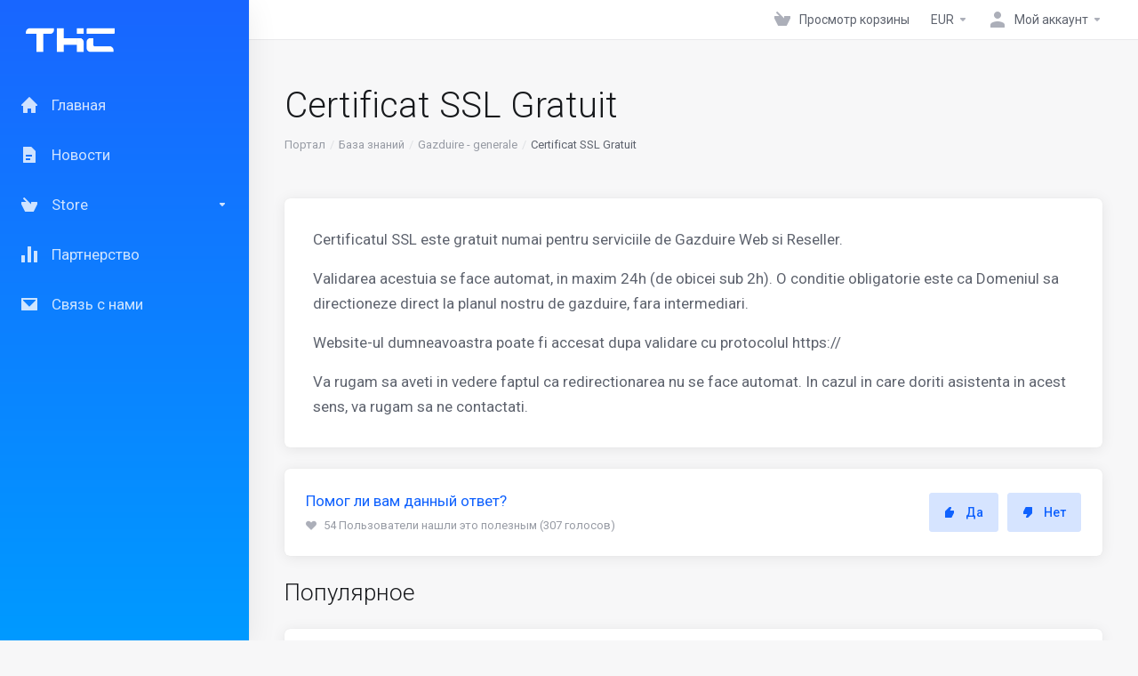

--- FILE ---
content_type: text/html; charset=utf-8
request_url: https://www.thc.ro/clienti/knowledgebase/3/Certificat-SSL-Gratuit.html?&language=russian
body_size: 8508
content:
    <!DOCTYPE html>
    <html lang="ru" >
    <head>
        <meta charset="utf-8" />
        <meta http-equiv="X-UA-Compatible" content="IE=edge">
        <meta name="viewport" content="width=device-width, initial-scale=1.0, maximum-scale=1.0, user-scalable=0">
            <title>
                    Certificat SSL Gratuit    
         - THC.ro
    </title>
            <meta name="description" content=" Certificatul SSL este gratuit numai pentru serviciile de Gazduire Web si Reseller. Validarea acestuia se face automat, in maxim 24h (de obicei sub 2h)....">
                    <link rel="alternate" hreflang="ru_RU" href="https://www.thc.ro/clienti/knowledgebase/3/Certificat-SSL-Gratuit.html?&language=russian"/>
                                    
        <link rel='stylesheet' href='/clienti/templates/lagom2/core/styles/depth/assets/css/vars/minified.css?1706537636'>
    
                <link rel="stylesheet" href="/clienti/templates/lagom2/assets/css/theme.css?v=2.2.3">
                                     
        
        
        <!-- HTML5 Shim and Respond.js IE8 support of HTML5 elements and media queries -->
    <!-- WARNING: Respond.js doesn't work if you view the page via file:// -->
    <!--[if lt IE 9]>
    <script src="https://oss.maxcdn.com/libs/html5shiv/3.7.0/html5shiv.js"></script>
    <script src="https://oss.maxcdn.com/libs/respond.js/1.4.2/respond.min.js"></script>
    <![endif]-->

        <script>
        var csrfToken = '0327127c5f92147cacea9cee204c8377f6b1bf42',
            markdownGuide = 'Инструкция по разметке',
            locale = 'en',
            saved = 'сохранено',
            saving = 'автосохранение',
            whmcsBaseUrl = "/clienti",
            requiredText = 'Требуется',
            recaptchaSiteKey = "";
    </script>
            <script  src="/clienti/templates/lagom2/assets/js/scripts.min.js?v=2.2.3"></script>
    <script  src="/clienti/templates/lagom2/assets/js/core.min.js?v=2.2.3"></script>

        
                <script async src="https://www.googletagmanager.com/gtag/js?id=G-97HCBW88NX"></script>
<script>
  window.dataLayer = window.dataLayer || [];
  function gtag(){dataLayer.push(arguments);}
  gtag('js', new Date());
  gtag('config', 'G-97HCBW88NX', {
  'cookie_domain': 'www.thc.ro'
});
</script>


                    <link href="/clienti/assets/css/fontawesome-all.min.css" rel="stylesheet">
            </head>
    
    <body class="lagom lagom-not-portal lagom-layout-left-wide lagom-depth page-knowledgebasearticle" data-phone-cc-input="1">

        

            
    











                      


    <div class="app-nav app-nav-primary " >
        <div class="app-nav-header" id="header">
            <div class="container">
                <button class="app-nav-toggle navbar-toggle" type="button">
                    <span class="icon-bar"></span>
                    <span class="icon-bar"></span>
                    <span class="icon-bar"></span>
                    <span class="icon-bar"></span>
                </button>
                        
                   
                                 
                            
            
            <a class="logo " href="/clienti/index.php"><img src="/clienti/assets/img/logo.png" title="THC.ro" alt="THC.ro"/></a>
                            <ul class="top-nav">
                                                                                                                                                                                                                                                                                                                                                                                                                                                                                                                                                                                                                                                                                                                            <li
                menuItemName="View Cart"
                class="  nav-item-cart"
                id="Secondary_Navbar-View_Cart"
                            >
                                    <a
                                                                                    href="/clienti/cart.php?a=view"
                                                                                                                        >
                                                    <i class="fas fa-test lm lm-basket"></i>
                                                                            <span class="item-text">Просмотр корзины</span>
                                                <span class="nav-badge badge badge-primary-faded hidden" ><span ></span></span>                                            </a>
                                            </li>
                    <li
                menuItemName="Currencies-2190"
                class="dropdown  nav-item-currency"
                id="Secondary_Navbar-Currencies-2190"
                            >
                                    <a
                                                    class="dropdown-toggle"
                            href="#"
                            data-toggle="dropdown"
                                                                                            >
                                                                            <span class="item-text">EUR</span>
                                                                        <b class="ls ls-caret"></b>                    </a>
                                                                                                        <div class="dropdown-menu dropdown-menu-right">
            <div class="dropdown-menu-items has-scroll">
                                    <div class="dropdown-menu-item active">
                        <a href="/clienti/knowledgebase/3/Certificat-SSL-Gratuit.html?&amp;currency=1">
                            <span>EUR</span>
                        </a>
                    </div>
                                    <div class="dropdown-menu-item ">
                        <a href="/clienti/knowledgebase/3/Certificat-SSL-Gratuit.html?&amp;currency=2">
                            <span>RON</span>
                        </a>
                    </div>
                            </div>                 
        </div>
                                </li>
                    <li
                menuItemName="Account"
                class="dropdown  my-account"
                id="Secondary_Navbar-Account"
                            >
                                    <a
                                                    class="dropdown-toggle"
                            href="#"
                            data-toggle="dropdown"
                                                                                            >
                                                                                    <i class="fas fa-test lm lm-user"></i>
                                                                                                                                        <span class="item-text">Мой аккаунт</span>
                                                                                                    <b class="ls ls-caret"></b>                    </a>
                                                                                                                        <ul class="dropdown-menu dropdown-lazyhas-scroll  ">
                                                                                                                        <li menuItemName="Login" class=" " id="Secondary_Navbar-Account-Login">
                                                                            <a
                                                                                            href="/clienti/login.php"
                                                                                                                                >
                                                                                            <i class="fas fa-test lm lm-user"></i>
                                                                                        <span class="menu-item-content">Вход</span>
                                                                                    </a>
                                                                                                        </li>
                                                                                                                            <li menuItemName="Register" class=" " id="Secondary_Navbar-Account-Register">
                                                                            <a
                                                                                            href="/clienti/register.php"
                                                                                                                                >
                                                                                            <i class="fas fa-test ls ls-sign-in"></i>
                                                                                        <span class="menu-item-content">Регистрация</span>
                                                                                    </a>
                                                                                                        </li>
                                                                                                                            <li menuItemName="Divider-2194" class="nav-divider " id="Secondary_Navbar-Account-Divider-2194">
                                                                            -----
                                                                                                        </li>
                                                                                                                            <li menuItemName="Forgot Password?" class=" " id="Secondary_Navbar-Account-Forgot_Password?">
                                                                            <a
                                                                                            href="/clienti/pwreset.php"
                                                                                                                                >
                                                                                            <i class="fas fa-test ls ls-refresh"></i>
                                                                                        <span class="menu-item-content">Забыли пароль?</span>
                                                                                    </a>
                                                                                                        </li>
                                                                                    </ul>
                                                </li>
                </ul>
                </div>
        </div>
            <div class="app-nav-menu" id="main-menu">
        <div class="container">
                        <ul class="menu menu-primary" data-nav>
                                                                                                                                                                                                                                                                                                                                                                                                                                                                                                                                                                                                                                                                                                                                                                                                                                                                                                                                                                                                                                                                                                                                                                                                                                                    <li
                menuItemName="Home"
                class=""
                id="Primary_Navbar-Home"
                            >
                                    <a
                                                                                    href="/clienti/index.php"
                                                                                                                        >
                                                    <i class="fas fa-test lm lm-home"></i>
                                                                            <span class="item-text">Главная</span>
                                                                                            </a>
                                            </li>
                    <li
                menuItemName="News"
                class=""
                id="Primary_Navbar-News"
                            >
                                    <a
                                                                                    href="/clienti/index.php/announcements"
                                                                                                                        >
                                                    <i class="fas fa-test lm lm-document"></i>
                                                                            <span class="item-text">Новости</span>
                                                                                            </a>
                                            </li>
                    <li
                menuItemName="Store"
                class="dropdown"
                id="Primary_Navbar-Store"
                            >
                                    <a
                                                    class="dropdown-toggle"
                            href="#"
                            data-toggle="dropdown"
                                                                                            >
                                                    <i class="fas fa-test lm lm-basket"></i>
                                                                            <span class="item-text">Store</span>
                                                                        <b class="ls ls-caret"></b>                    </a>
                                                                                                                        <ul class="dropdown-menu dropdown-lazy  ">
                                                            <li class="dropdown-header">Store</li>
                                                                                                                        <li menuItemName="Browse All" class=" " id="Primary_Navbar-Store-Browse_All">
                                                                            <a
                                                                                            href="/clienti/cart.php"
                                                                                                                                >
                                                                                            <i class="fas fa-test lm lm-basket"></i>
                                                                                        <span class="menu-item-content">Browse All</span>
                                                                                    </a>
                                                                                                        </li>
                                                                                                                            <li menuItemName="Divider-2253" class="nav-divider " id="Primary_Navbar-Store-Divider-2253">
                                                                            -----
                                                                                                        </li>
                                                                                                                            <li menuItemName="Divider-2256" class="nav-divider " id="Primary_Navbar-Store-Divider-2256">
                                                                            -----
                                                                                                        </li>
                                                                                                                            <li menuItemName="Register a New Domain" class=" " id="Primary_Navbar-Store-Register_a_New_Domain">
                                                                            <a
                                                                                            href="/clienti/cart.php?a=add&amp;domain=register"
                                                                                                                                >
                                                                                            <i class="fas fa-test lm lm-search"></i>
                                                                                        <span class="menu-item-content">Зарегистрировать домен</span>
                                                                                    </a>
                                                                                                        </li>
                                                                                                                            <li menuItemName="Transfer Domains to Us" class=" " id="Primary_Navbar-Store-Transfer_Domains_to_Us">
                                                                            <a
                                                                                            href="/clienti/cart.php?a=add&amp;domain=transfer"
                                                                                                                                >
                                                                                            <i class="fas fa-test lm lm-globe"></i>
                                                                                        <span class="menu-item-content">Перенести домен к нам</span>
                                                                                    </a>
                                                                                                        </li>
                                                                                                                            <li menuItemName="Divider-2259" class="nav-divider " id="Primary_Navbar-Store-Divider-2259">
                                                                            -----
                                                                                                        </li>
                                                                                                                            <li menuItemName="Vezi cos" class=" " id="Primary_Navbar-Store-Vezi_cos">
                                                                            <a
                                                                                            href="/clienti/cart.php?a=view"
                                                                                                                                >
                                                                                        <span class="menu-item-content">Vezi cos</span>
                                                                                    </a>
                                                                                                        </li>
                                                                                    </ul>
                                                </li>
                    <li
                menuItemName="Affiliates"
                class=""
                id="Primary_Navbar-Affiliates"
                            >
                                    <a
                                                                                    href="/clienti/affiliates.php"
                                                                                                                        >
                                                    <i class="fas fa-test lm lm-bar-graph"></i>
                                                                            <span class="item-text">Партнерство</span>
                                                                                            </a>
                                            </li>
                    <li
                menuItemName="Contact Us"
                class=""
                id="Primary_Navbar-Contact_Us"
                            >
                                    <a
                                                                                    href="/clienti/submitticket.php?step=2&amp;deptid=4"
                                                                                                                        >
                                                    <i class="fas fa-test lm lm-envelope"></i>
                                                                            <span class="item-text">Связь с нами</span>
                                                                                            </a>
                                            </li>
                    <li
                menuItemName="Language-2267"
                class="dropdown is-right d-lg-none"
                id="Primary_Navbar-Language-2267"
                data-language-select            >
                                    <a
                                                    class="dropdown-toggle"
                            href="#"
                            data-toggle="dropdown"
                                                                                            >
                                                    <span class="language-flag"><img class="lazyload" data-src="/clienti/templates/lagom2/assets/img/flags/russian.svg"/></span>
                                                                            <span class="item-text">Русский</span>
                                                                        <b class="ls ls-caret"></b>                    </a>
                                                        <div class="dropdown-menu dropdown-language-search dropdown-lazy dropdown-menu-right" >
                                                <input type="hidden" data-language-select-value value="Русский">
        <input type="hidden" data-language-select-backlink value="/clienti/knowledgebase/3/Certificat-SSL-Gratuit.html?&amp;">
        <input type="hidden" data-language-select-lang value="Select">
        <div class="dropdown-header input-group align-center">
            <i class="input-group-icon lm lm-search"></i>
            <input class="form-control" placeholder="Поиск..." type="text" data-language-select-search>
        </div>
        <div class="nav-divider"></div>
        <div class="dropdown-menu-items has-scroll" data-language-select-list>
                    <div class="dropdown-menu-item " data-value="arabic" data-language="العربية">
                                                                    <a href="/clienti/knowledgebase/3/Certificat-SSL-Gratuit.html?&amp;language=arabic">
                    <span class="language-flag">
                        <img class="lazyload hidden" data-src="/clienti/templates/lagom2/assets/img/flags/arabic.svg"/>
                    </span>
                    <span class="language-text">العربية</span>
                </a>
            </div>
                    <div class="dropdown-menu-item " data-value="azerbaijani" data-language="Azerbaijani">
                                                                    <a href="/clienti/knowledgebase/3/Certificat-SSL-Gratuit.html?&amp;language=azerbaijani">
                    <span class="language-flag">
                        <img class="lazyload hidden" data-src="/clienti/templates/lagom2/assets/img/flags/azerbaijani.svg"/>
                    </span>
                    <span class="language-text">Azerbaijani</span>
                </a>
            </div>
                    <div class="dropdown-menu-item " data-value="catalan" data-language="Català">
                                                                    <a href="/clienti/knowledgebase/3/Certificat-SSL-Gratuit.html?&amp;language=catalan">
                    <span class="language-flag">
                        <img class="lazyload hidden" data-src="/clienti/templates/lagom2/assets/img/flags/catalan.svg"/>
                    </span>
                    <span class="language-text">Català</span>
                </a>
            </div>
                    <div class="dropdown-menu-item " data-value="chinese" data-language="中文">
                                                                    <a href="/clienti/knowledgebase/3/Certificat-SSL-Gratuit.html?&amp;language=chinese">
                    <span class="language-flag">
                        <img class="lazyload hidden" data-src="/clienti/templates/lagom2/assets/img/flags/chinese.svg"/>
                    </span>
                    <span class="language-text">中文</span>
                </a>
            </div>
                    <div class="dropdown-menu-item " data-value="croatian" data-language="Hrvatski">
                                                                    <a href="/clienti/knowledgebase/3/Certificat-SSL-Gratuit.html?&amp;language=croatian">
                    <span class="language-flag">
                        <img class="lazyload hidden" data-src="/clienti/templates/lagom2/assets/img/flags/croatian.svg"/>
                    </span>
                    <span class="language-text">Hrvatski</span>
                </a>
            </div>
                    <div class="dropdown-menu-item " data-value="czech" data-language="Čeština">
                                                                    <a href="/clienti/knowledgebase/3/Certificat-SSL-Gratuit.html?&amp;language=czech">
                    <span class="language-flag">
                        <img class="lazyload hidden" data-src="/clienti/templates/lagom2/assets/img/flags/czech.svg"/>
                    </span>
                    <span class="language-text">Čeština</span>
                </a>
            </div>
                    <div class="dropdown-menu-item " data-value="danish" data-language="Dansk">
                                                                    <a href="/clienti/knowledgebase/3/Certificat-SSL-Gratuit.html?&amp;language=danish">
                    <span class="language-flag">
                        <img class="lazyload hidden" data-src="/clienti/templates/lagom2/assets/img/flags/danish.svg"/>
                    </span>
                    <span class="language-text">Dansk</span>
                </a>
            </div>
                    <div class="dropdown-menu-item " data-value="dutch" data-language="Nederlands">
                                                                    <a href="/clienti/knowledgebase/3/Certificat-SSL-Gratuit.html?&amp;language=dutch">
                    <span class="language-flag">
                        <img class="lazyload hidden" data-src="/clienti/templates/lagom2/assets/img/flags/dutch.svg"/>
                    </span>
                    <span class="language-text">Nederlands</span>
                </a>
            </div>
                    <div class="dropdown-menu-item " data-value="english" data-language="English">
                                                                    <a href="/clienti/knowledgebase/3/Certificat-SSL-Gratuit.html?&amp;language=english">
                    <span class="language-flag">
                        <img class="lazyload hidden" data-src="/clienti/templates/lagom2/assets/img/flags/english.svg"/>
                    </span>
                    <span class="language-text">English</span>
                </a>
            </div>
                    <div class="dropdown-menu-item " data-value="estonian" data-language="Estonian">
                                                                    <a href="/clienti/knowledgebase/3/Certificat-SSL-Gratuit.html?&amp;language=estonian">
                    <span class="language-flag">
                        <img class="lazyload hidden" data-src="/clienti/templates/lagom2/assets/img/flags/estonian.svg"/>
                    </span>
                    <span class="language-text">Estonian</span>
                </a>
            </div>
                    <div class="dropdown-menu-item " data-value="farsi" data-language="Persian">
                                                                    <a href="/clienti/knowledgebase/3/Certificat-SSL-Gratuit.html?&amp;language=farsi">
                    <span class="language-flag">
                        <img class="lazyload hidden" data-src="/clienti/templates/lagom2/assets/img/flags/farsi.svg"/>
                    </span>
                    <span class="language-text">Persian</span>
                </a>
            </div>
                    <div class="dropdown-menu-item " data-value="french" data-language="Français">
                                                                    <a href="/clienti/knowledgebase/3/Certificat-SSL-Gratuit.html?&amp;language=french">
                    <span class="language-flag">
                        <img class="lazyload hidden" data-src="/clienti/templates/lagom2/assets/img/flags/french.svg"/>
                    </span>
                    <span class="language-text">Français</span>
                </a>
            </div>
                    <div class="dropdown-menu-item " data-value="german" data-language="Deutsch">
                                                                    <a href="/clienti/knowledgebase/3/Certificat-SSL-Gratuit.html?&amp;language=german">
                    <span class="language-flag">
                        <img class="lazyload hidden" data-src="/clienti/templates/lagom2/assets/img/flags/german.svg"/>
                    </span>
                    <span class="language-text">Deutsch</span>
                </a>
            </div>
                    <div class="dropdown-menu-item " data-value="hebrew" data-language="עברית">
                                                                    <a href="/clienti/knowledgebase/3/Certificat-SSL-Gratuit.html?&amp;language=hebrew">
                    <span class="language-flag">
                        <img class="lazyload hidden" data-src="/clienti/templates/lagom2/assets/img/flags/hebrew.svg"/>
                    </span>
                    <span class="language-text">עברית</span>
                </a>
            </div>
                    <div class="dropdown-menu-item " data-value="hungarian" data-language="Magyar">
                                                                    <a href="/clienti/knowledgebase/3/Certificat-SSL-Gratuit.html?&amp;language=hungarian">
                    <span class="language-flag">
                        <img class="lazyload hidden" data-src="/clienti/templates/lagom2/assets/img/flags/hungarian.svg"/>
                    </span>
                    <span class="language-text">Magyar</span>
                </a>
            </div>
                    <div class="dropdown-menu-item " data-value="italian" data-language="Italiano">
                                                                    <a href="/clienti/knowledgebase/3/Certificat-SSL-Gratuit.html?&amp;language=italian">
                    <span class="language-flag">
                        <img class="lazyload hidden" data-src="/clienti/templates/lagom2/assets/img/flags/italian.svg"/>
                    </span>
                    <span class="language-text">Italiano</span>
                </a>
            </div>
                    <div class="dropdown-menu-item " data-value="macedonian" data-language="Macedonian">
                                                                    <a href="/clienti/knowledgebase/3/Certificat-SSL-Gratuit.html?&amp;language=macedonian">
                    <span class="language-flag">
                        <img class="lazyload hidden" data-src="/clienti/templates/lagom2/assets/img/flags/macedonian.svg"/>
                    </span>
                    <span class="language-text">Macedonian</span>
                </a>
            </div>
                    <div class="dropdown-menu-item " data-value="norwegian" data-language="Norwegian">
                                                                    <a href="/clienti/knowledgebase/3/Certificat-SSL-Gratuit.html?&amp;language=norwegian">
                    <span class="language-flag">
                        <img class="lazyload hidden" data-src="/clienti/templates/lagom2/assets/img/flags/norwegian.svg"/>
                    </span>
                    <span class="language-text">Norwegian</span>
                </a>
            </div>
                    <div class="dropdown-menu-item " data-value="portuguese-br" data-language="Português">
                                                                    <a href="/clienti/knowledgebase/3/Certificat-SSL-Gratuit.html?&amp;language=portuguese-br">
                    <span class="language-flag">
                        <img class="lazyload hidden" data-src="/clienti/templates/lagom2/assets/img/flags/portuguese-br.svg"/>
                    </span>
                    <span class="language-text">Português</span>
                </a>
            </div>
                    <div class="dropdown-menu-item " data-value="portuguese-pt" data-language="Português">
                                                                    <a href="/clienti/knowledgebase/3/Certificat-SSL-Gratuit.html?&amp;language=portuguese-pt">
                    <span class="language-flag">
                        <img class="lazyload hidden" data-src="/clienti/templates/lagom2/assets/img/flags/portuguese-pt.svg"/>
                    </span>
                    <span class="language-text">Português</span>
                </a>
            </div>
                    <div class="dropdown-menu-item " data-value="romanian" data-language="Română">
                                                                    <a href="/clienti/knowledgebase/3/Certificat-SSL-Gratuit.html?&amp;language=romanian">
                    <span class="language-flag">
                        <img class="lazyload hidden" data-src="/clienti/templates/lagom2/assets/img/flags/romanian.svg"/>
                    </span>
                    <span class="language-text">Română</span>
                </a>
            </div>
                    <div class="dropdown-menu-item active" data-value="russian" data-language="Русский">
                                                                    <a href="/clienti/knowledgebase/3/Certificat-SSL-Gratuit.html?&amp;language=russian">
                    <span class="language-flag">
                        <img class="lazyload hidden" data-src="/clienti/templates/lagom2/assets/img/flags/russian.svg"/>
                    </span>
                    <span class="language-text">Русский</span>
                </a>
            </div>
                    <div class="dropdown-menu-item " data-value="spanish" data-language="Español">
                                                                    <a href="/clienti/knowledgebase/3/Certificat-SSL-Gratuit.html?&amp;language=spanish">
                    <span class="language-flag">
                        <img class="lazyload hidden" data-src="/clienti/templates/lagom2/assets/img/flags/spanish.svg"/>
                    </span>
                    <span class="language-text">Español</span>
                </a>
            </div>
                    <div class="dropdown-menu-item " data-value="swedish" data-language="Svenska">
                                                                    <a href="/clienti/knowledgebase/3/Certificat-SSL-Gratuit.html?&amp;language=swedish">
                    <span class="language-flag">
                        <img class="lazyload hidden" data-src="/clienti/templates/lagom2/assets/img/flags/swedish.svg"/>
                    </span>
                    <span class="language-text">Svenska</span>
                </a>
            </div>
                    <div class="dropdown-menu-item " data-value="turkish" data-language="Türkçe">
                                                                    <a href="/clienti/knowledgebase/3/Certificat-SSL-Gratuit.html?&amp;language=turkish">
                    <span class="language-flag">
                        <img class="lazyload hidden" data-src="/clienti/templates/lagom2/assets/img/flags/turkish.svg"/>
                    </span>
                    <span class="language-text">Türkçe</span>
                </a>
            </div>
                    <div class="dropdown-menu-item " data-value="ukranian" data-language="Українська">
                                                                    <a href="/clienti/knowledgebase/3/Certificat-SSL-Gratuit.html?&amp;language=ukranian">
                    <span class="language-flag">
                        <img class="lazyload hidden" data-src="/clienti/templates/lagom2/assets/img/flags/ukranian.svg"/>
                    </span>
                    <span class="language-text">Українська</span>
                </a>
            </div>
                </div>
        <div class="dropdown-menu-item dropdown-menu-no-data">
            <span class="text-info text-large">
                Записей не найдено
            </span>
        </div>                  
    </div>
                            </li>
                        </ul>
        </div>
    </div>
    </div>


<div class="app-main ">
            <div class="main-top ">
            <div class="container">
                    <ul class="top-nav">
                                                                                                                                                                                                                                                                                                                                                                                                                                                                                                                                                                                                                                                                                                                            <li
                menuItemName="View Cart"
                class="  nav-item-cart"
                id="Secondary_Navbar-View_Cart"
                            >
                                    <a
                                                                                    href="/clienti/cart.php?a=view"
                                                                                                                        >
                                                    <i class="fas fa-test lm lm-basket"></i>
                                                                            <span class="item-text">Просмотр корзины</span>
                                                <span class="nav-badge badge badge-primary-faded hidden" ><span ></span></span>                                            </a>
                                            </li>
                    <li
                menuItemName="Currencies-2190"
                class="dropdown  nav-item-currency"
                id="Secondary_Navbar-Currencies-2190"
                            >
                                    <a
                                                    class="dropdown-toggle"
                            href="#"
                            data-toggle="dropdown"
                                                                                            >
                                                                            <span class="item-text">EUR</span>
                                                                        <b class="ls ls-caret"></b>                    </a>
                                                                                                        <div class="dropdown-menu dropdown-menu-right">
            <div class="dropdown-menu-items has-scroll">
                                    <div class="dropdown-menu-item active">
                        <a href="/clienti/knowledgebase/3/Certificat-SSL-Gratuit.html?&amp;currency=1">
                            <span>EUR</span>
                        </a>
                    </div>
                                    <div class="dropdown-menu-item ">
                        <a href="/clienti/knowledgebase/3/Certificat-SSL-Gratuit.html?&amp;currency=2">
                            <span>RON</span>
                        </a>
                    </div>
                            </div>                 
        </div>
                                </li>
                    <li
                menuItemName="Account"
                class="dropdown  my-account"
                id="Secondary_Navbar-Account"
                            >
                                    <a
                                                    class="dropdown-toggle"
                            href="#"
                            data-toggle="dropdown"
                                                                                            >
                                                                                    <i class="fas fa-test lm lm-user"></i>
                                                                                                                                        <span class="item-text">Мой аккаунт</span>
                                                                                                    <b class="ls ls-caret"></b>                    </a>
                                                                                                                        <ul class="dropdown-menu dropdown-lazyhas-scroll  ">
                                                                                                                        <li menuItemName="Login" class=" " id="Secondary_Navbar-Account-Login">
                                                                            <a
                                                                                            href="/clienti/login.php"
                                                                                                                                >
                                                                                            <i class="fas fa-test lm lm-user"></i>
                                                                                        <span class="menu-item-content">Вход</span>
                                                                                    </a>
                                                                                                        </li>
                                                                                                                            <li menuItemName="Register" class=" " id="Secondary_Navbar-Account-Register">
                                                                            <a
                                                                                            href="/clienti/register.php"
                                                                                                                                >
                                                                                            <i class="fas fa-test ls ls-sign-in"></i>
                                                                                        <span class="menu-item-content">Регистрация</span>
                                                                                    </a>
                                                                                                        </li>
                                                                                                                            <li menuItemName="Divider-2194" class="nav-divider " id="Secondary_Navbar-Account-Divider-2194">
                                                                            -----
                                                                                                        </li>
                                                                                                                            <li menuItemName="Forgot Password?" class=" " id="Secondary_Navbar-Account-Forgot_Password?">
                                                                            <a
                                                                                            href="/clienti/pwreset.php"
                                                                                                                                >
                                                                                            <i class="fas fa-test ls ls-refresh"></i>
                                                                                        <span class="menu-item-content">Забыли пароль?</span>
                                                                                    </a>
                                                                                                        </li>
                                                                                    </ul>
                                                </li>
                </ul>
                </div>
        </div>
                                                <div class="main-header">
            <div class="container">
                                                        <h1 class="main-header-title">
                Certificat SSL Gratuit
            </h1>
                            <div class="main-header-bottom">
                    
    <ol class="breadcrumb">
                    <li >
                <a href="https://www.thc.ro/clienti">                Портал
                </a>            </li>
                    <li >
                <a href="/clienti/knowledgebase">                База знаний
                </a>            </li>
                    <li >
                <a href="/clienti/knowledgebase/2/Gazduire---generale">                Gazduire - generale
                </a>            </li>
                    <li  class="active">
                                Certificat SSL Gratuit
                            </li>
            </ol>
            </div>
                                        </div>
        </div>
     
                <div class="main-body">
            <div class="container">
                                <div class="main-grid">                                                    <div class="main-sidebar  main-sidebar-right ">
                                                    <div class="sidebar sidebar-primary">
                                     
                                    
                                              </div>
                            <div class="sidebar sidebar-secondary ">
                                                                                    <div menuItemName="Support Knowledgebase Tag Cloud" class="panel panel-sidebar panel-styled-group panel-support-tags">
            <div class="panel-heading">
                                    <h5 class="panel-title">
                        <i class="fas fa-cloud"></i>&nbsp;                        Облако меток
                                                <i class="fa fa-chevron-up panel-minimise pull-right"></i>
                    </h5>
                            </div>
                            <div class="panel-body">
                                        <a href="/clienti/knowledgebase/tag/accesare-cpanel" style="font-size:12px;">accesare cpanel</a>
<a href="/clienti/knowledgebase/tag/despre-cPanel" style="font-size:12px;">despre cPanel</a>
<a href="/clienti/knowledgebase/tag/nameservere-thc.ro" style="font-size:12px;">nameservere thc.ro</a>

                </div>
                                            </div>
                    <div menuItemName="Support" class="panel panel-sidebar ">
            <div class="panel-heading">
                                    <h5 class="panel-title">
                        <i class="far fa-life-ring"></i>&nbsp;                        Поддержка
                                                <i class="fa fa-chevron-up panel-minimise pull-right"></i>
                    </h5>
                            </div>
                                        <div class="list-group">
                                                                        <a menuItemName="Support Tickets" 
                                href="/clienti/supporttickets.php" 
                                class="list-group-item"
                                                                                                                                 
                                id="Secondary_Sidebar-Support-Support_Tickets"
                            >
                                                                                                                                                                        <i class="fas fa-ticket ls ls-ticket-tag"></i>
                                                                                                    Мои тикеты
                                                                                        </a>
                                                                                                <a menuItemName="Announcements" 
                                href="/clienti/announcements" 
                                class="list-group-item"
                                                                                                                                 
                                id="Secondary_Sidebar-Support-Announcements"
                            >
                                                                                                                                                                        <i class="fas fa-ticket ls ls-text-cloud"></i>
                                                                                                    Объявления
                                                                                        </a>
                                                                                                <a menuItemName="Knowledgebase" 
                                href="/clienti/knowledgebase" 
                                class="list-group-item active"
                                                                                                                                 
                                id="Secondary_Sidebar-Support-Knowledgebase"
                            >
                                                                                                                                                                        <i class="fas fa-ticket ls ls-document-info"></i>
                                                                                                    База знаний
                                                                                        </a>
                                                                                                <a menuItemName="Downloads" 
                                href="/clienti/download" 
                                class="list-group-item"
                                                                                                                                 
                                id="Secondary_Sidebar-Support-Downloads"
                            >
                                                                                                                                                                        <i class="fas fa-ticket ls ls-download-square"></i>
                                                                                                    Загрузки
                                                                                        </a>
                                                                                                <a menuItemName="Network Status" 
                                href="/clienti/serverstatus.php" 
                                class="list-group-item"
                                                                                                                                 
                                id="Secondary_Sidebar-Support-Network_Status"
                            >
                                                                                                                                                                        <i class="fas fa-ticket ls ls-range"></i>
                                                                                                    Статус сети
                                                                                        </a>
                                                                                                <a menuItemName="Open Ticket" 
                                href="/clienti/submitticket.php" 
                                class="list-group-item"
                                                                                                                                 
                                id="Secondary_Sidebar-Support-Open_Ticket"
                            >
                                                                                                                                                                        <i class="fas fa-ticket ls ls-new-window"></i>
                                                                                                    Открыть тикет
                                                                                        </a>
                                                            </div>
                                </div>
                                                                                        </div>
                                            </div>
                    <div class="main-content  ">
                                            

   
    <div class="article panel panel-default">
        <div class="panel-body">
                                    <div class="article-content">
                <p>Certificatul SSL este gratuit numai pentru serviciile de Gazduire Web si Reseller.</p>
<p>Validarea acestuia se face automat, in maxim 24h (de obicei sub 2h). O conditie obligatorie este ca Domeniul sa directioneze direct la planul nostru de gazduire, fara intermediari.</p>
<p>Website-ul dumneavoastra poate fi accesat dupa validare cu protocolul https://</p>
<p>Va rugam sa aveti in vedere faptul ca redirectionarea nu se face automat. In cazul in care doriti asistenta in acest sens, va rugam sa ne contactati.</p>
            </div>
        </div>
    </div>
    <div class="article-rate panel panel-default">
        <div class="panel-body">
            <form action="/clienti/knowledgebase/3/Certificat-SSL-Gratuit.html" method="post">
<input type="hidden" name="token" value="0327127c5f92147cacea9cee204c8377f6b1bf42" />
                <input type="hidden" name="useful" value="vote">
                <div class="text">
                    Помог ли вам данный ответ?                    <span><i class="ls ls-heart"></i> 54 Пользователи нашли это полезным (307 голосов)</span>
                </div>
                <div>
                                    <button type="submit" name="vote" value="yes" class="btn btn-primary-faded"><i class="ls ls-like"></i> Да</button>
                    <button type="submit" name="vote" value="no" class="btn btn-primary-faded"><i class="ls ls-dislike"></i> Нет</button>
                                </div>
            </form>
        </div>
    </div>
            <div class="section">
            <div class="section-header">
                <h2 class="section-title">Популярное</h2>
            </div>
            <div class="section-body">
                <div class="list-group">
                                            <a class="list-group-item has-icon" href="/clienti/knowledgebase/1/Nameservere-THC.ro.html">
                            <i class="list-group-item-icon lm lm-file"></i>
                            <div class="list-group-item-body">
                                <div class="list-group-item-heading">Nameservere THC.ro</div>
                                <p class="list-group-item-text">Daca aveti planul de gazduire la THC.ro atunci va fi necesar sa modificati nameserverele...</p>                            </div>
                        </a>
                                            <a class="list-group-item has-icon" href="/clienti/knowledgebase/2/Cat-dureaza-activarea-serviciului.html">
                            <i class="list-group-item-icon lm lm-file"></i>
                            <div class="list-group-item-body">
                                <div class="list-group-item-heading">Cat dureaza activarea serviciului?</div>
                                <p class="list-group-item-text">Activarea serviciului se face in momentul in care sistemul primeste plata. Acesta este un proces...</p>                            </div>
                        </a>
                                            <a class="list-group-item has-icon" href="/clienti/knowledgebase/4/Serviciul-de-Backup.html">
                            <i class="list-group-item-icon lm lm-file"></i>
                            <div class="list-group-item-body">
                                <div class="list-group-item-heading">Serviciul de Backup</div>
                                <p class="list-group-item-text">Oferim serviciu gratuit de Backup pentru planurile de Gazduire Web si Reseller. Backup-urile...</p>                            </div>
                        </a>
                                    </div>
            </div>
        </div>
        

                
        











                                </div></div>            </div>
        </div>
    
    
                <div class="main-footer">
                        <div class="footer-bottom">
                <div class="container">
                    <div class="footer-copyright">Copyright &copy; 2026 THC.ro. All Rights Reserved.</div>
                                            <ul class="footer-nav footer-nav-h">
                                                            <li  class="dropdown dropup" data-language-select>
                                    <a  data-toggle="dropdown" href="#" >
                                                                                                                            <span class="language-flag"><img class="lazyload hidden" data-src="/clienti/templates/lagom2/assets/img/flags/russian.svg"/></span><span>Русский</span>
                                                                                                                            <b class="ls ls-caret"></b>
                                                                            </a>
                                                                                <div class="dropdown-menu dropdown-language-search dropdown-lazy dropdown-menu-right" >
                                                <input type="hidden" data-language-select-value value="Русский">
        <input type="hidden" data-language-select-backlink value="/clienti/knowledgebase/3/Certificat-SSL-Gratuit.html?&amp;">
        <input type="hidden" data-language-select-lang value="Select">
        <div class="dropdown-header input-group align-center">
            <i class="input-group-icon lm lm-search"></i>
            <input class="form-control" placeholder="Поиск..." type="text" data-language-select-search>
        </div>
        <div class="nav-divider"></div>
        <div class="dropdown-menu-items has-scroll" data-language-select-list>
                    <div class="dropdown-menu-item " data-value="arabic" data-language="العربية">
                                                                    <a href="/clienti/knowledgebase/3/Certificat-SSL-Gratuit.html?&amp;language=arabic">
                    <span class="language-flag">
                        <img class="lazyload hidden" data-src="/clienti/templates/lagom2/assets/img/flags/arabic.svg"/>
                    </span>
                    <span class="language-text">العربية</span>
                </a>
            </div>
                    <div class="dropdown-menu-item " data-value="azerbaijani" data-language="Azerbaijani">
                                                                    <a href="/clienti/knowledgebase/3/Certificat-SSL-Gratuit.html?&amp;language=azerbaijani">
                    <span class="language-flag">
                        <img class="lazyload hidden" data-src="/clienti/templates/lagom2/assets/img/flags/azerbaijani.svg"/>
                    </span>
                    <span class="language-text">Azerbaijani</span>
                </a>
            </div>
                    <div class="dropdown-menu-item " data-value="catalan" data-language="Català">
                                                                    <a href="/clienti/knowledgebase/3/Certificat-SSL-Gratuit.html?&amp;language=catalan">
                    <span class="language-flag">
                        <img class="lazyload hidden" data-src="/clienti/templates/lagom2/assets/img/flags/catalan.svg"/>
                    </span>
                    <span class="language-text">Català</span>
                </a>
            </div>
                    <div class="dropdown-menu-item " data-value="chinese" data-language="中文">
                                                                    <a href="/clienti/knowledgebase/3/Certificat-SSL-Gratuit.html?&amp;language=chinese">
                    <span class="language-flag">
                        <img class="lazyload hidden" data-src="/clienti/templates/lagom2/assets/img/flags/chinese.svg"/>
                    </span>
                    <span class="language-text">中文</span>
                </a>
            </div>
                    <div class="dropdown-menu-item " data-value="croatian" data-language="Hrvatski">
                                                                    <a href="/clienti/knowledgebase/3/Certificat-SSL-Gratuit.html?&amp;language=croatian">
                    <span class="language-flag">
                        <img class="lazyload hidden" data-src="/clienti/templates/lagom2/assets/img/flags/croatian.svg"/>
                    </span>
                    <span class="language-text">Hrvatski</span>
                </a>
            </div>
                    <div class="dropdown-menu-item " data-value="czech" data-language="Čeština">
                                                                    <a href="/clienti/knowledgebase/3/Certificat-SSL-Gratuit.html?&amp;language=czech">
                    <span class="language-flag">
                        <img class="lazyload hidden" data-src="/clienti/templates/lagom2/assets/img/flags/czech.svg"/>
                    </span>
                    <span class="language-text">Čeština</span>
                </a>
            </div>
                    <div class="dropdown-menu-item " data-value="danish" data-language="Dansk">
                                                                    <a href="/clienti/knowledgebase/3/Certificat-SSL-Gratuit.html?&amp;language=danish">
                    <span class="language-flag">
                        <img class="lazyload hidden" data-src="/clienti/templates/lagom2/assets/img/flags/danish.svg"/>
                    </span>
                    <span class="language-text">Dansk</span>
                </a>
            </div>
                    <div class="dropdown-menu-item " data-value="dutch" data-language="Nederlands">
                                                                    <a href="/clienti/knowledgebase/3/Certificat-SSL-Gratuit.html?&amp;language=dutch">
                    <span class="language-flag">
                        <img class="lazyload hidden" data-src="/clienti/templates/lagom2/assets/img/flags/dutch.svg"/>
                    </span>
                    <span class="language-text">Nederlands</span>
                </a>
            </div>
                    <div class="dropdown-menu-item " data-value="english" data-language="English">
                                                                    <a href="/clienti/knowledgebase/3/Certificat-SSL-Gratuit.html?&amp;language=english">
                    <span class="language-flag">
                        <img class="lazyload hidden" data-src="/clienti/templates/lagom2/assets/img/flags/english.svg"/>
                    </span>
                    <span class="language-text">English</span>
                </a>
            </div>
                    <div class="dropdown-menu-item " data-value="estonian" data-language="Estonian">
                                                                    <a href="/clienti/knowledgebase/3/Certificat-SSL-Gratuit.html?&amp;language=estonian">
                    <span class="language-flag">
                        <img class="lazyload hidden" data-src="/clienti/templates/lagom2/assets/img/flags/estonian.svg"/>
                    </span>
                    <span class="language-text">Estonian</span>
                </a>
            </div>
                    <div class="dropdown-menu-item " data-value="farsi" data-language="Persian">
                                                                    <a href="/clienti/knowledgebase/3/Certificat-SSL-Gratuit.html?&amp;language=farsi">
                    <span class="language-flag">
                        <img class="lazyload hidden" data-src="/clienti/templates/lagom2/assets/img/flags/farsi.svg"/>
                    </span>
                    <span class="language-text">Persian</span>
                </a>
            </div>
                    <div class="dropdown-menu-item " data-value="french" data-language="Français">
                                                                    <a href="/clienti/knowledgebase/3/Certificat-SSL-Gratuit.html?&amp;language=french">
                    <span class="language-flag">
                        <img class="lazyload hidden" data-src="/clienti/templates/lagom2/assets/img/flags/french.svg"/>
                    </span>
                    <span class="language-text">Français</span>
                </a>
            </div>
                    <div class="dropdown-menu-item " data-value="german" data-language="Deutsch">
                                                                    <a href="/clienti/knowledgebase/3/Certificat-SSL-Gratuit.html?&amp;language=german">
                    <span class="language-flag">
                        <img class="lazyload hidden" data-src="/clienti/templates/lagom2/assets/img/flags/german.svg"/>
                    </span>
                    <span class="language-text">Deutsch</span>
                </a>
            </div>
                    <div class="dropdown-menu-item " data-value="hebrew" data-language="עברית">
                                                                    <a href="/clienti/knowledgebase/3/Certificat-SSL-Gratuit.html?&amp;language=hebrew">
                    <span class="language-flag">
                        <img class="lazyload hidden" data-src="/clienti/templates/lagom2/assets/img/flags/hebrew.svg"/>
                    </span>
                    <span class="language-text">עברית</span>
                </a>
            </div>
                    <div class="dropdown-menu-item " data-value="hungarian" data-language="Magyar">
                                                                    <a href="/clienti/knowledgebase/3/Certificat-SSL-Gratuit.html?&amp;language=hungarian">
                    <span class="language-flag">
                        <img class="lazyload hidden" data-src="/clienti/templates/lagom2/assets/img/flags/hungarian.svg"/>
                    </span>
                    <span class="language-text">Magyar</span>
                </a>
            </div>
                    <div class="dropdown-menu-item " data-value="italian" data-language="Italiano">
                                                                    <a href="/clienti/knowledgebase/3/Certificat-SSL-Gratuit.html?&amp;language=italian">
                    <span class="language-flag">
                        <img class="lazyload hidden" data-src="/clienti/templates/lagom2/assets/img/flags/italian.svg"/>
                    </span>
                    <span class="language-text">Italiano</span>
                </a>
            </div>
                    <div class="dropdown-menu-item " data-value="macedonian" data-language="Macedonian">
                                                                    <a href="/clienti/knowledgebase/3/Certificat-SSL-Gratuit.html?&amp;language=macedonian">
                    <span class="language-flag">
                        <img class="lazyload hidden" data-src="/clienti/templates/lagom2/assets/img/flags/macedonian.svg"/>
                    </span>
                    <span class="language-text">Macedonian</span>
                </a>
            </div>
                    <div class="dropdown-menu-item " data-value="norwegian" data-language="Norwegian">
                                                                    <a href="/clienti/knowledgebase/3/Certificat-SSL-Gratuit.html?&amp;language=norwegian">
                    <span class="language-flag">
                        <img class="lazyload hidden" data-src="/clienti/templates/lagom2/assets/img/flags/norwegian.svg"/>
                    </span>
                    <span class="language-text">Norwegian</span>
                </a>
            </div>
                    <div class="dropdown-menu-item " data-value="portuguese-br" data-language="Português">
                                                                    <a href="/clienti/knowledgebase/3/Certificat-SSL-Gratuit.html?&amp;language=portuguese-br">
                    <span class="language-flag">
                        <img class="lazyload hidden" data-src="/clienti/templates/lagom2/assets/img/flags/portuguese-br.svg"/>
                    </span>
                    <span class="language-text">Português</span>
                </a>
            </div>
                    <div class="dropdown-menu-item " data-value="portuguese-pt" data-language="Português">
                                                                    <a href="/clienti/knowledgebase/3/Certificat-SSL-Gratuit.html?&amp;language=portuguese-pt">
                    <span class="language-flag">
                        <img class="lazyload hidden" data-src="/clienti/templates/lagom2/assets/img/flags/portuguese-pt.svg"/>
                    </span>
                    <span class="language-text">Português</span>
                </a>
            </div>
                    <div class="dropdown-menu-item " data-value="romanian" data-language="Română">
                                                                    <a href="/clienti/knowledgebase/3/Certificat-SSL-Gratuit.html?&amp;language=romanian">
                    <span class="language-flag">
                        <img class="lazyload hidden" data-src="/clienti/templates/lagom2/assets/img/flags/romanian.svg"/>
                    </span>
                    <span class="language-text">Română</span>
                </a>
            </div>
                    <div class="dropdown-menu-item active" data-value="russian" data-language="Русский">
                                                                    <a href="/clienti/knowledgebase/3/Certificat-SSL-Gratuit.html?&amp;language=russian">
                    <span class="language-flag">
                        <img class="lazyload hidden" data-src="/clienti/templates/lagom2/assets/img/flags/russian.svg"/>
                    </span>
                    <span class="language-text">Русский</span>
                </a>
            </div>
                    <div class="dropdown-menu-item " data-value="spanish" data-language="Español">
                                                                    <a href="/clienti/knowledgebase/3/Certificat-SSL-Gratuit.html?&amp;language=spanish">
                    <span class="language-flag">
                        <img class="lazyload hidden" data-src="/clienti/templates/lagom2/assets/img/flags/spanish.svg"/>
                    </span>
                    <span class="language-text">Español</span>
                </a>
            </div>
                    <div class="dropdown-menu-item " data-value="swedish" data-language="Svenska">
                                                                    <a href="/clienti/knowledgebase/3/Certificat-SSL-Gratuit.html?&amp;language=swedish">
                    <span class="language-flag">
                        <img class="lazyload hidden" data-src="/clienti/templates/lagom2/assets/img/flags/swedish.svg"/>
                    </span>
                    <span class="language-text">Svenska</span>
                </a>
            </div>
                    <div class="dropdown-menu-item " data-value="turkish" data-language="Türkçe">
                                                                    <a href="/clienti/knowledgebase/3/Certificat-SSL-Gratuit.html?&amp;language=turkish">
                    <span class="language-flag">
                        <img class="lazyload hidden" data-src="/clienti/templates/lagom2/assets/img/flags/turkish.svg"/>
                    </span>
                    <span class="language-text">Türkçe</span>
                </a>
            </div>
                    <div class="dropdown-menu-item " data-value="ukranian" data-language="Українська">
                                                                    <a href="/clienti/knowledgebase/3/Certificat-SSL-Gratuit.html?&amp;language=ukranian">
                    <span class="language-flag">
                        <img class="lazyload hidden" data-src="/clienti/templates/lagom2/assets/img/flags/ukranian.svg"/>
                    </span>
                    <span class="language-text">Українська</span>
                </a>
            </div>
                </div>
        <div class="dropdown-menu-item dropdown-menu-no-data">
            <span class="text-info text-large">
                Записей не найдено
            </span>
        </div>                  
    </div>
                                                                                                        </li>
                                                            <li  >
                                    <a   href="#" >
                                                                                    <i class="lm lm-go-top"></i>
                                                                                                                                                            </a>
                                                                                                        </li>
                                                    </ul>
                                    </div>
            </div>
        </div>
    </div>     
        <div id="fullpage-overlay" class="hidden">
        <div class="outer-wrapper">
            <div class="inner-wrapper">
                <img class="lazyload" data-src="/clienti/assets/img/overlay-spinner.svg">
                <br>
                <span class="msg"></span>
            </div>
        </div>
    </div>
    <div class="modal system-modal fade" id="modalAjax" tabindex="-1" role="dialog" aria-hidden="true" style="display: none">
        <div class="modal-dialog">
            <div class="modal-content">
                <div class="modal-header">
                    <button type="button" class="close" data-dismiss="modal" aria-label="Close"><i class="lm lm-close"></i></button>
                    <h5 class="modal-title"></h5>
                </div>
                <div class="modal-body">
                    <div class="loader">
                         
    <div class="spinner ">
        <div class="rect1"></div>
        <div class="rect2"></div>
        <div class="rect3"></div>
        <div class="rect4"></div>
        <div class="rect5"></div>
    </div>
                         </div>
                </div>
                <div class="modal-footer">
                    <button type="button" class="btn btn-primary modal-submit">
                        Submit
                    </button>
                    <button type="button" class="btn btn-default" data-dismiss="modal">
                    Close
                    </button>
                </div>
            </div>
        </div>
    </div>

        <form action="#" id="frmGeneratePassword" class="form-horizontal">
    <div class="modal fade" id="modalGeneratePassword" style="display: none">
        <div class="modal-dialog">
            <div class="modal-content">
                <div class="modal-header">
                    <button type="button" class="close" data-dismiss="modal" aria-label="Close"><i class="lm lm-close"></i></button>
                    <h5 class="modal-title">
                        Generate Password
                    </h5>
                </div>
                <div class="modal-body">
                    <div class="alert alert-lagom alert-danger hidden" id="generatePwLengthError">
                        Please enter a number between 8 and 64 for the password length
                    </div>
                    <div class="form-group row align-items-center">
                        <label for="generatePwLength" class="col-md-4 control-label">Password Length</label>
                        <div class="col-md-8">
                            <input type="number" min="8" max="64" value="12" step="1" class="form-control input-inline input-inline-100" id="inputGeneratePasswordLength">
                        </div>
                    </div>
                    <div class="form-group row align-items-center">
                        <label for="generatePwOutput" class="col-md-4 control-label">Generated Password</label>
                        <div class="col-md-8">
                            <input type="text" class="form-control" id="inputGeneratePasswordOutput">
                        </div>
                    </div>
                    <div class="row">
                        <div class="col-md-8 offset-md-4">
                            <button type="submit" class="btn btn-default btn-sm">
                                <i class="ls ls-plus"></i>
                                Generate new password
                            </button>
                            <button type="button" class="btn btn-default btn-sm copy-to-clipboard" data-clipboard-target="#inputGeneratePasswordOutput">
                                <i class="ls ls-copy"></i>
                                Copy
                            </button>
                        </div>
                    </div>
                </div>
                <div class="modal-footer">
                    <button type="button" class="btn btn-default" data-dismiss="modal">
                        Close
                    </button>
                    <button type="button" class="btn btn-primary" id="btnGeneratePasswordInsert" data-clipboard-target="#inputGeneratePasswordOutput">
                        Copy to clipboard and Insert
                    </button>
                </div>
            </div>
        </div>
    </div>
</form>
    <script>
        document.addEventListener('DOMContentLoaded', function(event) {
            let form = document.querySelector('#frmDomainHomepage');
            if (form === null) return;
            form.onkeydown = (e) => {
                if (e.key === 'Enter') {
                    document.querySelector('#btnDomainSearch').click();
                    form.addEventListener('submit', ev => ev.preventDefault());
                }
            }
        });
    </script>

    <div class="overlay"></div>
    <script  src="/clienti/templates/lagom2/assets/js/vendor.js?v=2.2.3"></script>
    <script  src="/clienti/templates/lagom2/assets/js/lagom-app.js?v=2.2.3"></script>
            <script src="/clienti/templates/lagom2/assets/js/whmcs-custom.min.js?v=2.2.3"></script>
    </body>
</html>    